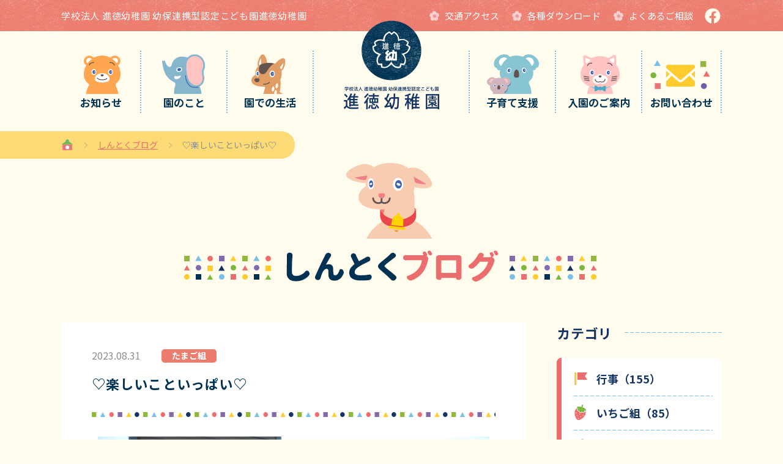

--- FILE ---
content_type: text/html; charset=UTF-8
request_url: https://shintoku-yumura.com/blog/14419/
body_size: 7754
content:
<!DOCTYPE HTML>
<html lang="ja">
	<head>
		<meta charset="UTF-8">
		<meta name="viewport" content="width=device-width">
		<meta name="format-detection" content="telephone=no">
		
		<link rel="mask-icon" href="https://shintoku-yumura.com/wp/wp-content/themes/shintoku/favicon.svg">
		<link rel="shortcut icon" href="https://shintoku-yumura.com/wp/wp-content/themes/shintoku/favicon.ico">
		<link rel="apple-touch-icon" sizes="180x180" href="https://shintoku-yumura.com/wp/wp-content/themes/shintoku/img/apple-touch-icon-180x180.png">
		<link rel="icon" type="image/png" sizes="192x192" href="https://shintoku-yumura.com/wp/wp-content/themes/shintoku/img/android-chrome-192x192.png">
		<link rel="stylesheet" href="https://shintoku-yumura.com/wp/wp-content/themes/shintoku/css/common.css?2">
		<link rel="stylesheet" type="text/css" href="https://shintoku-yumura.com/wp/wp-content/themes/shintoku/fancybox3/jquery.fancybox.css">
<meta name='robots' content='max-image-preview:large' />
<!-- Global site tag (gtag.js) - Google Analytics -->
<script async src="https://www.googletagmanager.com/gtag/js?id=G-3T18MSED8D"></script>
<script>
  window.dataLayer = window.dataLayer || [];
  function gtag(){dataLayer.push(arguments);}
  gtag('js', new Date());

  gtag('config', 'G-3T18MSED8D');
</script>
		
<script type="text/javascript">
var gaJsHost = (("https:" == document.location.protocol) ? "https://ssl." : "http://www.");
document.write(unescape("%3Cscript src='" + gaJsHost + "google-analytics.com/ga.js' type='text/javascript'%3E%3C/script%3E"));
</script>
<script type="text/javascript">
try {
var pageTracker = _gat._getTracker("UA-15621097-1");
pageTracker._trackPageview();
} catch(err) {}</script>		
		

		<title>♡楽しいこといっぱい♡ | 幼保連携型認定こども園進徳幼稚園</title>
		<meta name="description" content="幼保連携型認定こども園進徳幼稚園のしんとくブログ詳細（♡楽しいこといっぱい♡）ページです。今年の夏は、「猛暑」という言葉がピッタリな暑い夏でしたね。
そんな夏を水遊びで乗り切ろうと、先生たちは毎回、いろいろな道具を用意したり、新しい遊びを提供したりしてきました。
そんな水遊びも残りわずか・・・
今回は色水遊びに挑戦です！！まず、水がたっぷり入ったペットボトルの中に先生が魔法の粉を入れてみました。
すると、「あ！赤になった！」と透明だった水があっという間に色水になる様子に不思議そうな子どもたち。
「次はなに色になるかな～」とワクワク・ドキドキです♡

次は、子どもたち自身で小さな容器に好きな色を入れて楽しんだり、「いらっしゃいませ～」とジュース屋さんになってみたりと遊びを考えながら楽しみました♪">
		<link rel="canonical" href="https://shintoku-yumura.com/blog/14419/">

		<!-- OGP -->
		<meta property="og:locale" content="ja_JP">
		<meta property="og:site_name" content="幼保連携型認定こども園進徳幼稚園">
		<meta property="og:title" content="♡楽しいこといっぱい♡ | 幼保連携型認定こども園進徳幼稚園">
		<meta property="og:description" content="幼保連携型認定こども園進徳幼稚園のしんとくブログ詳細（♡楽しいこといっぱい♡）ページです。今年の夏は、「猛暑」という言葉がピッタリな暑い夏でしたね。
そんな夏を水遊びで乗り切ろうと、先生たちは毎回、いろいろな道具を用意したり、新しい遊びを提供したりしてきました。
そんな水遊びも残りわずか・・・
今回は色水遊びに挑戦です！！まず、水がたっぷり入ったペットボトルの中に先生が魔法の粉を入れてみました。
すると、「あ！赤になった！」と透明だった水があっという間に色水になる様子に不思議そうな子どもたち。
「次はなに色になるかな～」とワクワク・ドキドキです♡

次は、子どもたち自身で小さな容器に好きな色を入れて楽しんだり、「いらっしゃいませ～」とジュース屋さんになってみたりと遊びを考えながら楽しみました♪">
		<meta property="og:type" content="article">
		<meta property="og:url" content="https://shintoku-yumura.com/blog/14419/">
		<meta property="og:image" content="https://shintoku-yumura.com/wp/wp-content/uploads/2023/08/2023.8.30.3.jpg">
		<!-- /OGP -->

	<style id='global-styles-inline-css' type='text/css'>
:root{--wp--preset--aspect-ratio--square: 1;--wp--preset--aspect-ratio--4-3: 4/3;--wp--preset--aspect-ratio--3-4: 3/4;--wp--preset--aspect-ratio--3-2: 3/2;--wp--preset--aspect-ratio--2-3: 2/3;--wp--preset--aspect-ratio--16-9: 16/9;--wp--preset--aspect-ratio--9-16: 9/16;--wp--preset--color--black: #000000;--wp--preset--color--cyan-bluish-gray: #abb8c3;--wp--preset--color--white: #ffffff;--wp--preset--color--pale-pink: #f78da7;--wp--preset--color--vivid-red: #cf2e2e;--wp--preset--color--luminous-vivid-orange: #ff6900;--wp--preset--color--luminous-vivid-amber: #fcb900;--wp--preset--color--light-green-cyan: #7bdcb5;--wp--preset--color--vivid-green-cyan: #00d084;--wp--preset--color--pale-cyan-blue: #8ed1fc;--wp--preset--color--vivid-cyan-blue: #0693e3;--wp--preset--color--vivid-purple: #9b51e0;--wp--preset--gradient--vivid-cyan-blue-to-vivid-purple: linear-gradient(135deg,rgb(6,147,227) 0%,rgb(155,81,224) 100%);--wp--preset--gradient--light-green-cyan-to-vivid-green-cyan: linear-gradient(135deg,rgb(122,220,180) 0%,rgb(0,208,130) 100%);--wp--preset--gradient--luminous-vivid-amber-to-luminous-vivid-orange: linear-gradient(135deg,rgb(252,185,0) 0%,rgb(255,105,0) 100%);--wp--preset--gradient--luminous-vivid-orange-to-vivid-red: linear-gradient(135deg,rgb(255,105,0) 0%,rgb(207,46,46) 100%);--wp--preset--gradient--very-light-gray-to-cyan-bluish-gray: linear-gradient(135deg,rgb(238,238,238) 0%,rgb(169,184,195) 100%);--wp--preset--gradient--cool-to-warm-spectrum: linear-gradient(135deg,rgb(74,234,220) 0%,rgb(151,120,209) 20%,rgb(207,42,186) 40%,rgb(238,44,130) 60%,rgb(251,105,98) 80%,rgb(254,248,76) 100%);--wp--preset--gradient--blush-light-purple: linear-gradient(135deg,rgb(255,206,236) 0%,rgb(152,150,240) 100%);--wp--preset--gradient--blush-bordeaux: linear-gradient(135deg,rgb(254,205,165) 0%,rgb(254,45,45) 50%,rgb(107,0,62) 100%);--wp--preset--gradient--luminous-dusk: linear-gradient(135deg,rgb(255,203,112) 0%,rgb(199,81,192) 50%,rgb(65,88,208) 100%);--wp--preset--gradient--pale-ocean: linear-gradient(135deg,rgb(255,245,203) 0%,rgb(182,227,212) 50%,rgb(51,167,181) 100%);--wp--preset--gradient--electric-grass: linear-gradient(135deg,rgb(202,248,128) 0%,rgb(113,206,126) 100%);--wp--preset--gradient--midnight: linear-gradient(135deg,rgb(2,3,129) 0%,rgb(40,116,252) 100%);--wp--preset--font-size--small: 13px;--wp--preset--font-size--medium: 20px;--wp--preset--font-size--large: 36px;--wp--preset--font-size--x-large: 42px;--wp--preset--spacing--20: 0.44rem;--wp--preset--spacing--30: 0.67rem;--wp--preset--spacing--40: 1rem;--wp--preset--spacing--50: 1.5rem;--wp--preset--spacing--60: 2.25rem;--wp--preset--spacing--70: 3.38rem;--wp--preset--spacing--80: 5.06rem;--wp--preset--shadow--natural: 6px 6px 9px rgba(0, 0, 0, 0.2);--wp--preset--shadow--deep: 12px 12px 50px rgba(0, 0, 0, 0.4);--wp--preset--shadow--sharp: 6px 6px 0px rgba(0, 0, 0, 0.2);--wp--preset--shadow--outlined: 6px 6px 0px -3px rgb(255, 255, 255), 6px 6px rgb(0, 0, 0);--wp--preset--shadow--crisp: 6px 6px 0px rgb(0, 0, 0);}:where(.is-layout-flex){gap: 0.5em;}:where(.is-layout-grid){gap: 0.5em;}body .is-layout-flex{display: flex;}.is-layout-flex{flex-wrap: wrap;align-items: center;}.is-layout-flex > :is(*, div){margin: 0;}body .is-layout-grid{display: grid;}.is-layout-grid > :is(*, div){margin: 0;}:where(.wp-block-columns.is-layout-flex){gap: 2em;}:where(.wp-block-columns.is-layout-grid){gap: 2em;}:where(.wp-block-post-template.is-layout-flex){gap: 1.25em;}:where(.wp-block-post-template.is-layout-grid){gap: 1.25em;}.has-black-color{color: var(--wp--preset--color--black) !important;}.has-cyan-bluish-gray-color{color: var(--wp--preset--color--cyan-bluish-gray) !important;}.has-white-color{color: var(--wp--preset--color--white) !important;}.has-pale-pink-color{color: var(--wp--preset--color--pale-pink) !important;}.has-vivid-red-color{color: var(--wp--preset--color--vivid-red) !important;}.has-luminous-vivid-orange-color{color: var(--wp--preset--color--luminous-vivid-orange) !important;}.has-luminous-vivid-amber-color{color: var(--wp--preset--color--luminous-vivid-amber) !important;}.has-light-green-cyan-color{color: var(--wp--preset--color--light-green-cyan) !important;}.has-vivid-green-cyan-color{color: var(--wp--preset--color--vivid-green-cyan) !important;}.has-pale-cyan-blue-color{color: var(--wp--preset--color--pale-cyan-blue) !important;}.has-vivid-cyan-blue-color{color: var(--wp--preset--color--vivid-cyan-blue) !important;}.has-vivid-purple-color{color: var(--wp--preset--color--vivid-purple) !important;}.has-black-background-color{background-color: var(--wp--preset--color--black) !important;}.has-cyan-bluish-gray-background-color{background-color: var(--wp--preset--color--cyan-bluish-gray) !important;}.has-white-background-color{background-color: var(--wp--preset--color--white) !important;}.has-pale-pink-background-color{background-color: var(--wp--preset--color--pale-pink) !important;}.has-vivid-red-background-color{background-color: var(--wp--preset--color--vivid-red) !important;}.has-luminous-vivid-orange-background-color{background-color: var(--wp--preset--color--luminous-vivid-orange) !important;}.has-luminous-vivid-amber-background-color{background-color: var(--wp--preset--color--luminous-vivid-amber) !important;}.has-light-green-cyan-background-color{background-color: var(--wp--preset--color--light-green-cyan) !important;}.has-vivid-green-cyan-background-color{background-color: var(--wp--preset--color--vivid-green-cyan) !important;}.has-pale-cyan-blue-background-color{background-color: var(--wp--preset--color--pale-cyan-blue) !important;}.has-vivid-cyan-blue-background-color{background-color: var(--wp--preset--color--vivid-cyan-blue) !important;}.has-vivid-purple-background-color{background-color: var(--wp--preset--color--vivid-purple) !important;}.has-black-border-color{border-color: var(--wp--preset--color--black) !important;}.has-cyan-bluish-gray-border-color{border-color: var(--wp--preset--color--cyan-bluish-gray) !important;}.has-white-border-color{border-color: var(--wp--preset--color--white) !important;}.has-pale-pink-border-color{border-color: var(--wp--preset--color--pale-pink) !important;}.has-vivid-red-border-color{border-color: var(--wp--preset--color--vivid-red) !important;}.has-luminous-vivid-orange-border-color{border-color: var(--wp--preset--color--luminous-vivid-orange) !important;}.has-luminous-vivid-amber-border-color{border-color: var(--wp--preset--color--luminous-vivid-amber) !important;}.has-light-green-cyan-border-color{border-color: var(--wp--preset--color--light-green-cyan) !important;}.has-vivid-green-cyan-border-color{border-color: var(--wp--preset--color--vivid-green-cyan) !important;}.has-pale-cyan-blue-border-color{border-color: var(--wp--preset--color--pale-cyan-blue) !important;}.has-vivid-cyan-blue-border-color{border-color: var(--wp--preset--color--vivid-cyan-blue) !important;}.has-vivid-purple-border-color{border-color: var(--wp--preset--color--vivid-purple) !important;}.has-vivid-cyan-blue-to-vivid-purple-gradient-background{background: var(--wp--preset--gradient--vivid-cyan-blue-to-vivid-purple) !important;}.has-light-green-cyan-to-vivid-green-cyan-gradient-background{background: var(--wp--preset--gradient--light-green-cyan-to-vivid-green-cyan) !important;}.has-luminous-vivid-amber-to-luminous-vivid-orange-gradient-background{background: var(--wp--preset--gradient--luminous-vivid-amber-to-luminous-vivid-orange) !important;}.has-luminous-vivid-orange-to-vivid-red-gradient-background{background: var(--wp--preset--gradient--luminous-vivid-orange-to-vivid-red) !important;}.has-very-light-gray-to-cyan-bluish-gray-gradient-background{background: var(--wp--preset--gradient--very-light-gray-to-cyan-bluish-gray) !important;}.has-cool-to-warm-spectrum-gradient-background{background: var(--wp--preset--gradient--cool-to-warm-spectrum) !important;}.has-blush-light-purple-gradient-background{background: var(--wp--preset--gradient--blush-light-purple) !important;}.has-blush-bordeaux-gradient-background{background: var(--wp--preset--gradient--blush-bordeaux) !important;}.has-luminous-dusk-gradient-background{background: var(--wp--preset--gradient--luminous-dusk) !important;}.has-pale-ocean-gradient-background{background: var(--wp--preset--gradient--pale-ocean) !important;}.has-electric-grass-gradient-background{background: var(--wp--preset--gradient--electric-grass) !important;}.has-midnight-gradient-background{background: var(--wp--preset--gradient--midnight) !important;}.has-small-font-size{font-size: var(--wp--preset--font-size--small) !important;}.has-medium-font-size{font-size: var(--wp--preset--font-size--medium) !important;}.has-large-font-size{font-size: var(--wp--preset--font-size--large) !important;}.has-x-large-font-size{font-size: var(--wp--preset--font-size--x-large) !important;}
/*# sourceURL=global-styles-inline-css */
</style>
<style id='wp-img-auto-sizes-contain-inline-css' type='text/css'>
img:is([sizes=auto i],[sizes^="auto," i]){contain-intrinsic-size:3000px 1500px}
/*# sourceURL=wp-img-auto-sizes-contain-inline-css */
</style>
<style id='wp-block-library-inline-css' type='text/css'>
:root{--wp-block-synced-color:#7a00df;--wp-block-synced-color--rgb:122,0,223;--wp-bound-block-color:var(--wp-block-synced-color);--wp-editor-canvas-background:#ddd;--wp-admin-theme-color:#007cba;--wp-admin-theme-color--rgb:0,124,186;--wp-admin-theme-color-darker-10:#006ba1;--wp-admin-theme-color-darker-10--rgb:0,107,160.5;--wp-admin-theme-color-darker-20:#005a87;--wp-admin-theme-color-darker-20--rgb:0,90,135;--wp-admin-border-width-focus:2px}@media (min-resolution:192dpi){:root{--wp-admin-border-width-focus:1.5px}}.wp-element-button{cursor:pointer}:root .has-very-light-gray-background-color{background-color:#eee}:root .has-very-dark-gray-background-color{background-color:#313131}:root .has-very-light-gray-color{color:#eee}:root .has-very-dark-gray-color{color:#313131}:root .has-vivid-green-cyan-to-vivid-cyan-blue-gradient-background{background:linear-gradient(135deg,#00d084,#0693e3)}:root .has-purple-crush-gradient-background{background:linear-gradient(135deg,#34e2e4,#4721fb 50%,#ab1dfe)}:root .has-hazy-dawn-gradient-background{background:linear-gradient(135deg,#faaca8,#dad0ec)}:root .has-subdued-olive-gradient-background{background:linear-gradient(135deg,#fafae1,#67a671)}:root .has-atomic-cream-gradient-background{background:linear-gradient(135deg,#fdd79a,#004a59)}:root .has-nightshade-gradient-background{background:linear-gradient(135deg,#330968,#31cdcf)}:root .has-midnight-gradient-background{background:linear-gradient(135deg,#020381,#2874fc)}:root{--wp--preset--font-size--normal:16px;--wp--preset--font-size--huge:42px}.has-regular-font-size{font-size:1em}.has-larger-font-size{font-size:2.625em}.has-normal-font-size{font-size:var(--wp--preset--font-size--normal)}.has-huge-font-size{font-size:var(--wp--preset--font-size--huge)}.has-text-align-center{text-align:center}.has-text-align-left{text-align:left}.has-text-align-right{text-align:right}.has-fit-text{white-space:nowrap!important}#end-resizable-editor-section{display:none}.aligncenter{clear:both}.items-justified-left{justify-content:flex-start}.items-justified-center{justify-content:center}.items-justified-right{justify-content:flex-end}.items-justified-space-between{justify-content:space-between}.screen-reader-text{border:0;clip-path:inset(50%);height:1px;margin:-1px;overflow:hidden;padding:0;position:absolute;width:1px;word-wrap:normal!important}.screen-reader-text:focus{background-color:#ddd;clip-path:none;color:#444;display:block;font-size:1em;height:auto;left:5px;line-height:normal;padding:15px 23px 14px;text-decoration:none;top:5px;width:auto;z-index:100000}html :where(.has-border-color){border-style:solid}html :where([style*=border-top-color]){border-top-style:solid}html :where([style*=border-right-color]){border-right-style:solid}html :where([style*=border-bottom-color]){border-bottom-style:solid}html :where([style*=border-left-color]){border-left-style:solid}html :where([style*=border-width]){border-style:solid}html :where([style*=border-top-width]){border-top-style:solid}html :where([style*=border-right-width]){border-right-style:solid}html :where([style*=border-bottom-width]){border-bottom-style:solid}html :where([style*=border-left-width]){border-left-style:solid}html :where(img[class*=wp-image-]){height:auto;max-width:100%}:where(figure){margin:0 0 1em}html :where(.is-position-sticky){--wp-admin--admin-bar--position-offset:var(--wp-admin--admin-bar--height,0px)}@media screen and (max-width:600px){html :where(.is-position-sticky){--wp-admin--admin-bar--position-offset:0px}}
/*# sourceURL=/wp-includes/css/dist/block-library/common.min.css */
</style>
<style id='classic-theme-styles-inline-css' type='text/css'>
/*! This file is auto-generated */
.wp-block-button__link{color:#fff;background-color:#32373c;border-radius:9999px;box-shadow:none;text-decoration:none;padding:calc(.667em + 2px) calc(1.333em + 2px);font-size:1.125em}.wp-block-file__button{background:#32373c;color:#fff;text-decoration:none}
/*# sourceURL=/wp-includes/css/classic-themes.min.css */
</style>
</head>
	<body id="blog">
		<header id="header">
			<div id="h1Wrap">
				<ul class="wrap">
					<li>
						<h1>学校法人 進徳幼稚園 幼保連携型認定こども園進徳幼稚園</h1>
					</li>
					<li>
						<div>
							<a href="/about/access/"><span>交通アクセス</span></a>
						</div>
						<div>
							<a href="/download/"><span>各種ダウンロード</span></a>
						</div>	
						<div>
							<a href="/faq/"><span>よくあるご相談</span></a>
						</div>	
						<div>
							<a href="https://www.facebook.com/shintokuyumura/" target="_blank"><img src="https://shintoku-yumura.com/wp/wp-content/themes/shintoku/img/ico/ico_facebook_white.svg" alt="fb"></a>
						</div>	
					</li>
				</ul>
			</div>
			<nav>
				<ul class="wrap">
					<li>
						<a href="/news/">
							<img src="https://shintoku-yumura.com/wp/wp-content/themes/shintoku/img/common/animal/bear.png" alt="クマ">
							<div>お知らせ</div>
						</a>
					</li>
					<li>
						<a href="/about/">
							<img src="https://shintoku-yumura.com/wp/wp-content/themes/shintoku/img/common/animal/elephant.png" alt="ゾウ">
							<div>園のこと</div>
						</a>
					</li>
					<li>
						<a href="/life/">
							<img src="https://shintoku-yumura.com/wp/wp-content/themes/shintoku/img/common/animal/fawn.png" alt="シカ">
							<div>園での生活</div>
						</a>
					</li>
					<li>
						<a href="/">
							<img src="https://shintoku-yumura.com/wp/wp-content/themes/shintoku/img/header/logo.png" alt="学校法人 進徳幼稚園 幼保連携型認定こども園進徳幼稚園">
						</a>
					</li>
					<li>
						<a href="/support/">
							<img src="https://shintoku-yumura.com/wp/wp-content/themes/shintoku/img/common/animal/koara.png" alt="コアラ">
							<div>子育て支援</div>
						</a>
					</li>
					<li>
						<a href="/guidance/">
							<img src="https://shintoku-yumura.com/wp/wp-content/themes/shintoku/img/common/animal/cat.png" alt="ネコ">
							<div>入園のご案内</div>
						</a>
					</li>
					<li>
						<a href="/contact/">
							<img src="https://shintoku-yumura.com/wp/wp-content/themes/shintoku/img/common/animal/mail.png" alt="メール">
							<div>お問い合わせ</div>
						</a>
					</li>
				</ul>
			</nav>
			<div id="logSp">
				<a href="/"><img src="https://shintoku-yumura.com/wp/wp-content/themes/shintoku/img/header/logo_sp.png" alt="学校法人 進徳幼稚園 幼保連携型認定こども園進徳幼稚園"></a>
			</div>
			<div id="btnMenu">
				<span></span>
				<span></span>
				<span></span>
			</div>
		</header>
		<!--header[E]-->
		<!--menu[S]-->
		<div id="menu">
			<div id="btnClose">
				<span></span>
				<span></span>
			</div>
			<div id="mHeader">
				<p>学校法人 進徳幼稚園 幼保連携型認定こども園進徳幼稚園</p>
				<div>
					<a href="https://shintoku-yumura.com/"><img src="https://shintoku-yumura.com/wp/wp-content/themes/shintoku/img/header/logo_sp.png" alt="学校法人 進徳幼稚園 幼保連携型認定こども園進徳幼稚園"></a>
				</div>
			</div>
			<div id="mNav">
				<ul>
					<li>
						<a href="https://shintoku-yumura.com/news/">
							<img src="https://shintoku-yumura.com/wp/wp-content/themes/shintoku/img/common/animal/bear.png" alt="クマ">
							<div>お知らせ</div>
						</a>
					</li>
					<li>
						<a href="https://shintoku-yumura.com/blog/">
							<img src="https://shintoku-yumura.com/wp/wp-content/themes/shintoku/img/common/animal//goat.png" alt="コヤギ">
							<div>しんとくブログ</div>
						</a>
					</li>
					<li>
						<a href="https://shintoku-yumura.com/about/">
							<img src="https://shintoku-yumura.com/wp/wp-content/themes/shintoku/img/common/animal/elephant.png" alt="ゾウ">
							<div>園のこと</div>
						</a>
					</li>
					<li>
						<a href="https://shintoku-yumura.com/life/">
							<img src="https://shintoku-yumura.com/wp/wp-content/themes/shintoku/img/common/animal/fawn.png" alt="シカ">
							<div>園での生活</div>
						</a>
					</li>
					<li>
						<a href="https://shintoku-yumura.com/support/">
							<img src="https://shintoku-yumura.com/wp/wp-content/themes/shintoku/img/common/animal/koara.png" alt="コアラ">
							<div>子育て支援</div>
						</a>
					</li>
					<li>
						<a href="https://shintoku-yumura.com/guidance/">
							<img src="https://shintoku-yumura.com/wp/wp-content/themes/shintoku/img/common/animal/cat.png" alt="ネコ">
							<div>入園のご案内</div>
						</a>
					</li>

				</ul>
				<div id="mContact">
					<a href="https://shintoku-yumura.com/contact/"><span class="ie">お問い合わせ</span></a>
				</div>
			</div>
			<div id="mSubNav">
				<div class="wrap">
					<ul>
						<li><a href="https://shintoku-yumura.com/recruit/"><span>採用情報</span></a></li>
						<li><a href="https://shintoku-yumura.com/faq/"><span>よくあるご相談</span></a></li>
						<li><a href="https://shintoku-yumura.com/download/"><span>各種ダウンロード</span></a></li>
						<li>
							<a href="https://shintoku-yumura.com/release/"><span>情報公開</span></a>
						</li>
						<li>
							<a href="https://shintoku-yumura.com/opinion/"><span>ご意見・ご要望の窓口</span></a>
						</li>
						<li>
							<a href="https://shintoku-yumura.com/privacy/"><span>プライバシーポリシー</span></a>
						</li>
					</ul>
					<div id="mFb">
						<a href="https://www.facebook.com/shintokuyumura/" target="_blank"><img src="https://shintoku-yumura.com/wp/wp-content/themes/shintoku/img/ico/ico_facebook_white.svg" alt="fb"></a>
					</div>
				</div>
			</div>
		</div>
		<!--menu[E]-->
		<!-- path[S] -->
		<div class="path"><ol><li><a href="https://shintoku-yumura.com"><img src="https://shintoku-yumura.com/wp/wp-content/themes/shintoku/img/ico/ico_home.svg" alt="home"></a></li><li><a href="https://shintoku-yumura.com/blog/">しんとくブログ</a></li><li>♡楽しいこといっぱい♡</li></ol></div>		<!-- path[E] -->
		<!--main[S]-->
		<main>		<div class="ttlH2">
			<h2><img src="https://shintoku-yumura.com/wp/wp-content/themes/shintoku/img/ttlH2/ttl_blog.png" alt="しんとくブログ"></h2>
		</div>
		<div class="archiveLyt wrap">
			<ul>
				<li>
					<article class="archiveDetailLyt">
						<div class="archiveDetailHeader">
							<time>2023.08.31</time>
							<div><span class="ie">たまご組</span></div>							<h3>
								♡楽しいこといっぱい♡							</h3>
						</div>
						<div class="postLyt">
							<img src="https://shintoku-yumura.com/wp/wp-content/uploads/2023/08/2023.8.30.3.jpg" alt="">
<p>今年の夏は、「猛暑」という言葉がピッタリな暑い夏でしたね。<br />
そんな夏を水遊びで乗り切ろうと、先生たちは毎回、いろいろな道具を用意したり、新しい遊びを提供したりしてきました。<br />
そんな水遊びも残りわずか・・・<br />
今回は色水遊びに挑戦です！！まず、水がたっぷり入ったペットボトルの中に先生が魔法の粉を入れてみました。<br />
すると、「あ！赤になった！」と透明だった水があっという間に色水になる様子に不思議そうな子どもたち。<br />
「次はなに色になるかな～」とワクワク・ドキドキです♡</p>
<p>次は、子どもたち自身で小さな容器に好きな色を入れて楽しんだり、「いらっしゃいませ～」とジュース屋さんになってみたりと遊びを考えながら楽しみました♪</p>
<p>&nbsp;</p>
<p>&nbsp;</p>
<img src="https://shintoku-yumura.com/wp/wp-content/uploads/2023/08/2023.8.30.1.jpg" alt=""><img src="https://shintoku-yumura.com/wp/wp-content/uploads/2023/08/2023.8.30.2.jpg" alt=""><img src="https://shintoku-yumura.com/wp/wp-content/uploads/2023/08/2023.8.30.4.jpg" alt=""><img src="https://shintoku-yumura.com/wp/wp-content/uploads/2023/08/2023.8.30.5.jpg" alt=""><p>お部屋の中の活動では、紐通しにも挑戦しました。<br />
この遊びは、一方の手で紐の先をしっかりつまんで持ち、穴をめがけて慎重に通す作業で、目と手を連動させて、自分でコントロールする動作です。<br />
楽しみながらも、集中力が身につく遊びです。<br />
最初は難しかったお友だちも自分自身で試行錯誤しながら頑張っています！！</p>
<p>２学期も新しいことにいっぱい挑戦しながら元気に楽しく過ごそうね！！</p>
														</div>

						<div class="postPagerLyt">
							<ul>
								<li>
<div class="btnS"><a href="https://shintoku-yumura.com/blog/14411/"><span class="ie">前へ</span></a></div>								</li>
								<li>
									<div><a href="/blog/"><span class="ie">一覧</span></a></div>
								</li>
								<li>
<div class="btnS"><a href="https://shintoku-yumura.com/blog/14421/"><span class="ie">次へ</span></a></div>								</li>
							</ul>
						</div>
						</article>
					</li>
					<li>
												<h4><span>カテゴリ</span></h4>
						<div class="catArchiveLyt">
							<ul>
								<li class="eventsCat">
									<a href="https://shintoku-yumura.com/blog/events">
										<span>行事（155）</span>
									</a>
								</li>
								<li class="ichigoCat">
									<a href="https://shintoku-yumura.com/blog/ichigo">
										<span>いちご組（85）</span>
									</a>
								</li>
								<li class="tamagoCat">
									<a href="https://shintoku-yumura.com/blog/tamago">
										<span>たまご組（113）</span>
									</a>
								</li>
								<li class="hiyokoCat">
									<a href="https://shintoku-yumura.com/blog/hiyoko">
										<span>ひよこ組（136）</span>
									</a>
								</li>
								<li class="first_yearCat">
									<a href="https://shintoku-yumura.com/blog/first_year">
										<span>年少組（132）</span>
									</a>
								</li>
								<li class="second_yearCat">
									<a href="https://shintoku-yumura.com/blog/second_year">
										<span>年中組（116）</span>
									</a>
								</li>
								<li class="final_yearCat">
									<a href="https://shintoku-yumura.com/blog/final_year">
										<span>年長組（121）</span>
									</a>
								</li>
								<li class="child_careCat">
									<a href="https://shintoku-yumura.com/blog/child_care">
										<span>子育て支援（47）</span>
									</a>
								</li>
								<li class="othersCat">
									<a href="https://shintoku-yumura.com/blog/others">
										<span>その他（66）</span>
									</a>
								</li>
							</ul>
						</div>
						<h4><span>年月アーカイブ</span></h4>
						<ul class="dateArchiveLyt">
							<li>
								<h5>2026年</h5>
								<div class="tgl tglOpen"></div>
								<ul class="tglInfo">
									<li>
										<a href="https://shintoku-yumura.com/blog/date/2026/01">
										1月（2）</a>
									</li>
			
		
</ul>							<li>
								<h5>2025年</h5>
								<div class="tgl tglClose"></div>
								<ul class="tglInfo">
									<li>
										<a href="https://shintoku-yumura.com/blog/date/2025/12">
										12月（14）</a>
									</li>
			
		
									<li>
										<a href="https://shintoku-yumura.com/blog/date/2025/11">
										11月（10）</a>
									</li>
			
		
									<li>
										<a href="https://shintoku-yumura.com/blog/date/2025/10">
										10月（14）</a>
									</li>
			
		
									<li>
										<a href="https://shintoku-yumura.com/blog/date/2025/09">
										9月（17）</a>
									</li>
			
		
									<li>
										<a href="https://shintoku-yumura.com/blog/date/2025/08">
										8月（2）</a>
									</li>
			
		
									<li>
										<a href="https://shintoku-yumura.com/blog/date/2025/07">
										7月（10）</a>
									</li>
			
		
									<li>
										<a href="https://shintoku-yumura.com/blog/date/2025/06">
										6月（14）</a>
									</li>
			
		
									<li>
										<a href="https://shintoku-yumura.com/blog/date/2025/05">
										5月（12）</a>
									</li>
			
		
									<li>
										<a href="https://shintoku-yumura.com/blog/date/2025/04">
										4月（13）</a>
									</li>
			
		
									<li>
										<a href="https://shintoku-yumura.com/blog/date/2025/03">
										3月（14）</a>
									</li>
			
		
									<li>
										<a href="https://shintoku-yumura.com/blog/date/2025/02">
										2月（8）</a>
									</li>
			
		
									<li>
										<a href="https://shintoku-yumura.com/blog/date/2025/01">
										1月（9）</a>
									</li>
			
		
</ul>							<li>
								<h5>2024年</h5>
								<div class="tgl tglClose"></div>
								<ul class="tglInfo">
									<li>
										<a href="https://shintoku-yumura.com/blog/date/2024/12">
										12月（17）</a>
									</li>
			
		
									<li>
										<a href="https://shintoku-yumura.com/blog/date/2024/11">
										11月（16）</a>
									</li>
			
		
									<li>
										<a href="https://shintoku-yumura.com/blog/date/2024/10">
										10月（12）</a>
									</li>
			
		
									<li>
										<a href="https://shintoku-yumura.com/blog/date/2024/09">
										9月（16）</a>
									</li>
			
		
									<li>
										<a href="https://shintoku-yumura.com/blog/date/2024/08">
										8月（1）</a>
									</li>
			
		
									<li>
										<a href="https://shintoku-yumura.com/blog/date/2024/07">
										7月（14）</a>
									</li>
			
		
									<li>
										<a href="https://shintoku-yumura.com/blog/date/2024/06">
										6月（16）</a>
									</li>
			
		
									<li>
										<a href="https://shintoku-yumura.com/blog/date/2024/05">
										5月（8）</a>
									</li>
			
		
									<li>
										<a href="https://shintoku-yumura.com/blog/date/2024/04">
										4月（11）</a>
									</li>
			
		
									<li>
										<a href="https://shintoku-yumura.com/blog/date/2024/03">
										3月（14）</a>
									</li>
			
		
									<li>
										<a href="https://shintoku-yumura.com/blog/date/2024/02">
										2月（16）</a>
									</li>
			
		
									<li>
										<a href="https://shintoku-yumura.com/blog/date/2024/01">
										1月（15）</a>
									</li>
			
		
</ul>							<li>
								<h5>2023年</h5>
								<div class="tgl tglClose"></div>
								<ul class="tglInfo">
									<li>
										<a href="https://shintoku-yumura.com/blog/date/2023/12">
										12月（19）</a>
									</li>
			
		
									<li>
										<a href="https://shintoku-yumura.com/blog/date/2023/11">
										11月（19）</a>
									</li>
			
		
									<li>
										<a href="https://shintoku-yumura.com/blog/date/2023/10">
										10月（19）</a>
									</li>
			
		
									<li>
										<a href="https://shintoku-yumura.com/blog/date/2023/09">
										9月（16）</a>
									</li>
			
		
									<li>
										<a href="https://shintoku-yumura.com/blog/date/2023/08">
										8月（5）</a>
									</li>
			
		
									<li>
										<a href="https://shintoku-yumura.com/blog/date/2023/07">
										7月（15）</a>
									</li>
			
		
									<li>
										<a href="https://shintoku-yumura.com/blog/date/2023/06">
										6月（23）</a>
									</li>
			
		
									<li>
										<a href="https://shintoku-yumura.com/blog/date/2023/05">
										5月（19）</a>
									</li>
			
		
									<li>
										<a href="https://shintoku-yumura.com/blog/date/2023/04">
										4月（12）</a>
									</li>
			
		
									<li>
										<a href="https://shintoku-yumura.com/blog/date/2023/03">
										3月（16）</a>
									</li>
			
		
									<li>
										<a href="https://shintoku-yumura.com/blog/date/2023/02">
										2月（19）</a>
									</li>
			
		
									<li>
										<a href="https://shintoku-yumura.com/blog/date/2023/01">
										1月（17）</a>
									</li>
			
		
</ul>							<li>
								<h5>2022年</h5>
								<div class="tgl tglClose"></div>
								<ul class="tglInfo">
									<li>
										<a href="https://shintoku-yumura.com/blog/date/2022/12">
										12月（21）</a>
									</li>
			
		
									<li>
										<a href="https://shintoku-yumura.com/blog/date/2022/11">
										11月（25）</a>
									</li>
			
		
									<li>
										<a href="https://shintoku-yumura.com/blog/date/2022/10">
										10月（18）</a>
									</li>
			
		
									<li>
										<a href="https://shintoku-yumura.com/blog/date/2022/09">
										9月（25）</a>
									</li>
			
		
									<li>
										<a href="https://shintoku-yumura.com/blog/date/2022/08">
										8月（2）</a>
									</li>
			
		
									<li>
										<a href="https://shintoku-yumura.com/blog/date/2022/07">
										7月（20）</a>
									</li>
			
		
									<li>
										<a href="https://shintoku-yumura.com/blog/date/2022/06">
										6月（29）</a>
									</li>
			
		
									<li>
										<a href="https://shintoku-yumura.com/blog/date/2022/05">
										5月（22）</a>
									</li>
			
		
									<li>
										<a href="https://shintoku-yumura.com/blog/date/2022/04">
										4月（17）</a>
									</li>
			
		
									<li>
										<a href="https://shintoku-yumura.com/blog/date/2022/03">
										3月（21）</a>
									</li>
			
		
									<li>
										<a href="https://shintoku-yumura.com/blog/date/2022/02">
										2月（19）</a>
									</li>
			
		
									<li>
										<a href="https://shintoku-yumura.com/blog/date/2022/01">
										1月（16）</a>
									</li>
			
		
</ul>							<li>
								<h5>2021年</h5>
								<div class="tgl tglClose"></div>
								<ul class="tglInfo">
									<li>
										<a href="https://shintoku-yumura.com/blog/date/2021/12">
										12月（25）</a>
									</li>
			
		
									<li>
										<a href="https://shintoku-yumura.com/blog/date/2021/11">
										11月（24）</a>
									</li>
			
		
									<li>
										<a href="https://shintoku-yumura.com/blog/date/2021/10">
										10月（23）</a>
									</li>
			
		
									<li>
										<a href="https://shintoku-yumura.com/blog/date/2021/09">
										9月（27）</a>
									</li>
			
		
									<li>
										<a href="https://shintoku-yumura.com/blog/date/2021/08">
										8月（3）</a>
									</li>
			
		
									<li>
										<a href="https://shintoku-yumura.com/blog/date/2021/07">
										7月（23）</a>
									</li>
			
		
									<li>
										<a href="https://shintoku-yumura.com/blog/date/2021/06">
										6月（29）</a>
									</li>
			
		
									<li>
										<a href="https://shintoku-yumura.com/blog/date/2021/05">
										5月（25）</a>
									</li>
			
		
									<li>
										<a href="https://shintoku-yumura.com/blog/date/2021/04">
										4月（20）</a>
									</li>
			
		
									<li>
										<a href="https://shintoku-yumura.com/blog/date/2021/03">
										3月（24）</a>
									</li>
			
		
									<li>
										<a href="https://shintoku-yumura.com/blog/date/2021/02">
										2月（21）</a>
									</li>
			
		
								</ul>
							</li>
						</ul>
					</li>
				</ul>
		</main>
		<!--main[E]-->
		<!--footer[S]-->
		<footer>
			<div class="wrap">
				<img src="https://shintoku-yumura.com/wp/wp-content/themes/shintoku/img/footer/cat.gif" alt="ねこ" id="fCat">
				<div id="fLog">
					<a href="/"><img src="https://shintoku-yumura.com/wp/wp-content/themes/shintoku/img/footer/logo.svg" alt="学校法人 進徳幼稚園 幼保連携型認定こども園進徳幼稚園"></a>
				</div>
				<ul id="fAdd">
					<li>
						<a href="https://goo.gl/maps/BbKwMBJcGDbZ96kBA" target="_blank"><span class="ie">〒400-0073 山梨県甲府市湯村2-4-35</span></a>
					</li>
					<li>
						<a href="tel:055-252-9168"><span class="ie">TEL：055-252-9168</span></a>
					</li>
				</ul>
				<nav>
					<ul id="fNav">
						<li>
							<div><a href="/news/">お知らせ</a></div>
							<div><a href="/blog/">しんとくブログ</a></div>
						</li>
						<li>
							<div><a href="/about/">園のこと</a></div>
							<ul>
								<li>
									<a href="/about/Introduction/">園の紹介</a>
								</li>
								<li>
									<a href="/about/history/">園の歴史</a>
								</li>
								<li>
									<a href="/about/facility/">園の施設</a>
								</li>
								<li>
									<a href="/about/access/">園へのアクセス</a>
								</li>
							</ul>
						</li>
						<li>
							<div><a href="/life/">園での生活</a></div>
							<ul>
								<li>
									<a href="/life/day/">1日の流れ</a>
								</li>
								<li>
									<a href="/life/event/">行事予定</a>
								</li>
							</ul>
						</li>
						<li>
							<div><a href="/support/">子育て支援</a></div>
							<div><a href="/guidance/">入園のご案内</a></div>
							<div><a href="/recruit/">採用情報</a></div>
						</li>
						<li>
							<div><a href="/faq/">よくあるご相談</a></div>
							<div><a href="/download/">各種ダウンロード</a></div>
							<div><a href="/contact/">お問い合わせ</a></div>
						</li>
					</ul>
					<ul id="fNavSp">
						
						<li>
							<div><a href="/news/">お知らせ</a></div>
							<div><a href="/blog/">しんとくブログ</a></div>
							<div><a href="/about/">園のこと</a></div>
							<ul>
								<li>
									<a href="/about/Introduction/">園の紹介</a>
								</li>
								<li>
									<a href="/about/history/">園の歴史</a>
								</li>
								<li>
									<a href="/about/facility/">園の施設</a>
								</li>
								<li>
									<a href="/about/access/">園へのアクセス</a>
								</li>
							</ul>
							<div><a href="/life/">園での生活</a></div>
							<ul>
								<li>
									<a href="/life/day/">1日の流れ</a>
								</li>
								<li>
									<a href="/life/event/">行事予定</a>
								</li>
							</ul>
						</li>
						<li>
							<div><a href="/support/">子育て支援</a></div>
							<div><a href="/guidance/">入園のご案内</a></div>
							<div><a href="/recruit/">採用情報</a></div>
							<div><a href="/faq/">よくあるご相談</a></div>
							<div><a href="/download/">各種ダウンロード</a></div>
							<div><a href="/contact/">お問い合わせ</a></div>
						</li>
					</ul>

				</nav>
				<div id="fSubNav">
					<ul>
						<li>
							<a href="/release/"><span>情報公開</span></a>
						</li>
						<li>
							<a href="/opinion/"><span>ご意見・ご要望の窓口</span></a>
						</li>
						<li>
							<a href="/privacy/"><span>プライバシーポリシー</span></a>
						</li>
						<li>
							<a href="https://www.facebook.com/shintokuyumura/" target="_blank"><img src="https://shintoku-yumura.com/wp/wp-content/themes/shintoku/img/ico/ico_facebook_white.svg" alt="fb"></a>
						</li>
					</ul>
					<p>
						&copy;2021 進徳幼稚園
					</p>
				</div>
			</div>
		</footer>
		<!--footer[E]-->
		<div id="pageTop">
			<a href="#header"><img src="https://shintoku-yumura.com/wp/wp-content/themes/shintoku/img/common/pageTop.png" alt="pagetop"></a>
		</div>
		<script src="https://shintoku-yumura.com/wp/wp-content/themes/shintoku/js/jquery-1.11.0.min.js"></script>
		<script src="https://shintoku-yumura.com/wp/wp-content/themes/shintoku/js/common.js"></script>
		<script src="https://shintoku-yumura.com/wp/wp-content/themes/shintoku/js/jquery-scroll.js"></script>
		<script>            
				$(function(){
					var tglFlg = 0;

					$(".tgl").on("click",function(){
						if(tglFlg){
							return false;
						}
						tglFlg = 1;
						$(this).next().slideToggle(function(){
							if($(this).css("display") == "none"){
							   $(this).prev().removeClass("tglOpen").addClass("tglClose");
							}
							else{
							   $(this).prev().removeClass("tglClose").addClass("tglOpen");
							}
							tglFlg = 0;
						});
					});

				});
			</script>	
	<script src="https://shintoku-yumura.com/wp/wp-content/themes/shintoku/fancybox3/jquery.fancybox.js"></script>
	<script>            
		$(function(){
			$('[data-fancybox]').fancybox({
					clickOutside : 'close',
					toolbar : false,
					loop: false,
					arrows: true,
				}				
			);
		});
	</script>
	</body>
<script type="speculationrules">
{"prefetch":[{"source":"document","where":{"and":[{"href_matches":"/*"},{"not":{"href_matches":["/wp/wp-*.php","/wp/wp-admin/*","/wp/wp-content/uploads/*","/wp/wp-content/*","/wp/wp-content/plugins/*","/wp/wp-content/themes/shintoku/*","/*\\?(.+)"]}},{"not":{"selector_matches":"a[rel~=\"nofollow\"]"}},{"not":{"selector_matches":".no-prefetch, .no-prefetch a"}}]},"eagerness":"conservative"}]}
</script>
</html>

--- FILE ---
content_type: image/svg+xml
request_url: https://shintoku-yumura.com/wp/wp-content/themes/shintoku/img/ico/ico_facebook_white.svg
body_size: 286
content:
<svg xmlns="http://www.w3.org/2000/svg" width="30" height="30" viewBox="0 0 30 30"><defs><style>.cls-1{fill:none;}.cls-2{fill:#fffced;fill-rule:evenodd;}</style></defs><title>ico_facebook_white</title><g id="レイヤー_2" data-name="レイヤー 2"><g id="レイヤー_1-2" data-name="レイヤー 1"><rect class="cls-1" width="30" height="30"/><path class="cls-2" d="M27.5,15.08A12.5,12.5,0,1,0,13.05,27.43V18.69H9.87V15.08h3.18V12.32c0-3.13,1.86-4.86,4.72-4.86a19.54,19.54,0,0,1,2.8.24v3.08H19a1.81,1.81,0,0,0-2,2v2.35h3.47l-.55,3.61H17v8.74A12.51,12.51,0,0,0,27.5,15.08Z"/></g></g></svg>

--- FILE ---
content_type: image/svg+xml
request_url: https://shintoku-yumura.com/wp/wp-content/themes/shintoku/img/ico/ico_list.svg
body_size: 309
content:
<svg xmlns="http://www.w3.org/2000/svg" width="30" height="30" viewBox="0 0 30 30"><defs><style>.cls-1{fill:none;}.cls-2{fill:#133463;fill-rule:evenodd;}</style></defs><title>ico list de0029</title><g id="レイヤー_2" data-name="レイヤー 2"><g id="レイヤー_1-2" data-name="レイヤー 1"><g id="ico_list_de0029" data-name="ico list de0029"><rect id="bg" class="cls-1" width="30" height="30"/><path id="ico_list" data-name="ico list" class="cls-2" d="M6.53,8a1.42,1.42,0,0,0,.22,2.84A1.44,1.44,0,0,0,8.07,9.42,1.48,1.48,0,0,0,6.54,8Zm4.11,0H24.5v2.84H10.64ZM6.53,13.33a1.42,1.42,0,0,0-1.32,1.52,1.43,1.43,0,0,0,2.86-.1A1.48,1.48,0,0,0,6.53,13.33Zm4.11,0H24.5v2.85H10.64ZM6.53,18.67a1.42,1.42,0,0,0,.22,2.83,1.43,1.43,0,0,0,1.32-1.42,1.48,1.48,0,0,0-1.54-1.42Zm4.11,0H24.5V21.5H10.64V18.66Z"/></g></g></g></svg>

--- FILE ---
content_type: image/svg+xml
request_url: https://shintoku-yumura.com/wp/wp-content/themes/shintoku/img/ico/ico_home.svg
body_size: 311
content:
<svg xmlns="http://www.w3.org/2000/svg" width="30" height="30" viewBox="0 0 30 30"><defs><style>.cls-1{fill:#21a8dc;}.cls-2{fill:#6ebb58;}.cls-3{fill:none;}.cls-4{fill:#ed747b;}.cls-5{fill:#fff;}</style></defs><title>ico_home</title><g id="レイヤー_2" data-name="レイヤー 2"><g id="レイヤー_1-2" data-name="レイヤー 1"><rect class="cls-1" x="11.42" y="4.34" width="7.28" height="2.59"/><polygon class="cls-2" points="15.06 1.08 10.07 5.15 20.05 5.15 15.06 1.08"/><rect class="cls-3" width="30" height="30"/><polygon class="cls-4" points="3.22 14.27 3.22 22.69 3.22 28.27 26.9 28.27 26.9 22.74 26.9 14.27 3.22 14.27"/><polygon class="cls-2" points="29.52 14.33 0.6 14.33 11.42 6.88 18.7 6.88 29.52 14.33"/><circle class="cls-5" cx="15.23" cy="21.69" r="4.44"/></g></g></svg>

--- FILE ---
content_type: image/svg+xml
request_url: https://shintoku-yumura.com/wp/wp-content/themes/shintoku/img/ico/ico_arrow_white.svg
body_size: 173
content:
<svg xmlns="http://www.w3.org/2000/svg" width="30" height="30" viewBox="0 0 30 30"><defs><style>.cls-1,.cls-2{fill:none;}.cls-2{stroke:#fff;}</style></defs><title>ico_arrow_grey</title><g id="レイヤー_2" data-name="レイヤー 2"><g id="レイヤー_1-2" data-name="レイヤー 1"><rect class="cls-1" width="30" height="30"/><polyline class="cls-2" points="12 8.75 19 15 12 21.25"/></g></g></svg>

--- FILE ---
content_type: image/svg+xml
request_url: https://shintoku-yumura.com/wp/wp-content/themes/shintoku/img/ico/ico_sakura.svg
body_size: 528
content:
<svg xmlns="http://www.w3.org/2000/svg" width="30" height="30" viewBox="0 0 30 30"><defs><style>.cls-1{fill:#f7d0d0;}.cls-1,.cls-2{fill-rule:evenodd;}.cls-2{fill:#ec6d6d;}.cls-3{fill:none;}</style></defs><title>ico_sakura</title><g id="レイヤー_2" data-name="レイヤー 2"><g id="レイヤー_1-2" data-name="レイヤー 1"><path class="cls-1" d="M28.5,12.62s.25,4.15-4.54,5.86c0,0,3,4.19.21,7.79L22.11,26l-.42,2S18.45,30.16,15,25.62c0,0-3,4.11-7.28,2.36l-.25-1.84-1.81.08s-2.94-3.08.25-7.65a5.67,5.67,0,0,1-4.32-6.25l1.72-.77-.74-1.7c.69-2,3.5-3,6.65-2.23,0,0-.28-4.12,4.42-6.12l1.6,1.37L16.7,1.5s3.44,1.11,3.9,5.86c0,0,4.85-1.41,6.89,2.48l-.8,1.58Z"/><path class="cls-2" d="M20.05,14.86a.9.9,0,0,0-.82.53H16.66l1.82-1.82A.91.91,0,1,0,18,13l-1.83,1.82V12.28a.88.88,0,0,0,.53-.81.9.9,0,1,0-1.8,0,.88.88,0,0,0,.52.81v2.58L13.55,13a.9.9,0,0,0-1.48-.95A.9.9,0,0,0,13,13.57l1.82,1.82H12.27a.91.91,0,1,0,0,.75h2.57L13,18a.9.9,0,1,0,.33,1.48.89.89,0,0,0,.2-1l1.82-1.82v2.58a.88.88,0,0,0-.52.81.9.9,0,0,0,1.8,0,.88.88,0,0,0-.53-.81V16.67L18,18.49a.91.91,0,1,0,.53-.53l-1.82-1.82h2.57a.9.9,0,1,0,.82-1.28Z"/><rect class="cls-3" width="30" height="30"/></g></g></svg>